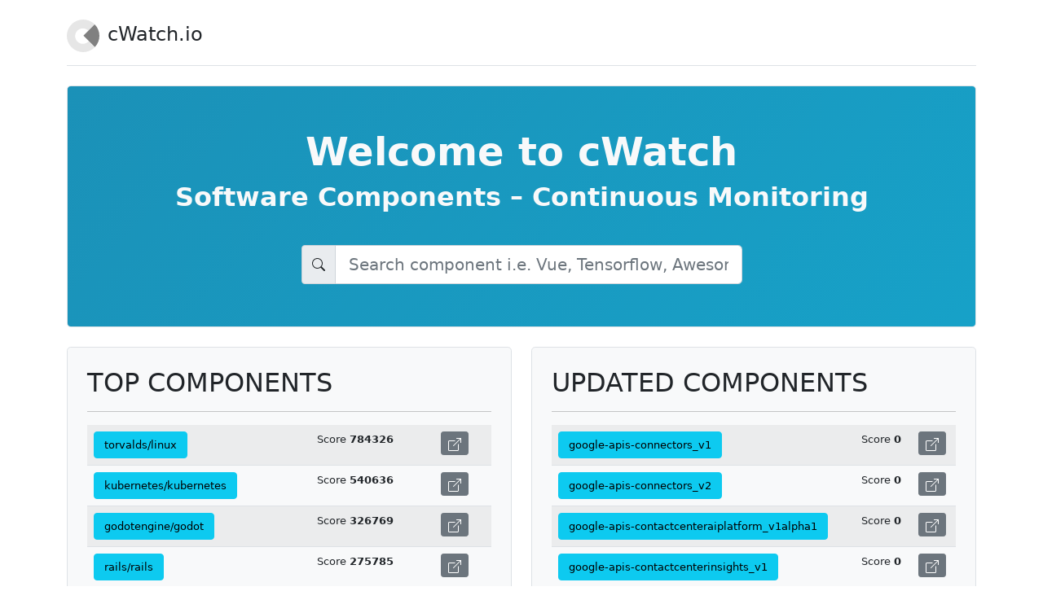

--- FILE ---
content_type: text/html; charset=utf-8
request_url: http://cwatch.io/
body_size: 50292
content:
<!doctype html>
<html lang="en">
<head>
  <meta charset="utf-8">
  <meta name="viewport" content="width=device-width, initial-scale=1">
  <meta name="description" content="cWatch Software Components & Continuous Monitoring of source repositorys from NPM, Github and Maven">
  <meta name="author" content="TZCD">
  <meta http-equiv="Content-Security-Policy" content="default-src *  data: blob: filesystem: about: ws: wss: 'unsafe-inline' 'unsafe-eval';
        script-src * data: blob: 'unsafe-inline' 'unsafe-eval';
        connect-src * data: blob: 'unsafe-inline';
        img-src * data: blob: 'unsafe-inline';
        frame-src * data: blob: ;
        style-src * data: blob: 'unsafe-inline';
        font-src * data: blob: 'unsafe-inline';">
  <link rel="shortcut icon" href="/static/favicon.ico">
  <title>cWatch.io - Risk management for software components</title>

  <!-- Scripts -->
  <script src="https://code.highcharts.com/highcharts.js"></script>

  <!-- Bootstrap core CSS -->
  <link rel="stylesheet" href="/static/assets/dist/css/bootstrap.min.css">

  <style>
    .bd-placeholder-img {
      font-size: 1.125rem;
      text-anchor: middle;
      -webkit-user-select: none;
      -moz-user-select: none;
      user-select: none;
    }

    @media (min-width: 768px) {
      .bd-placeholder-img-lg {
        font-size: 3.5rem;
      }
    }

    .highcharts-container {
      margin-bottom: 25px;
      background: url(/static/assets/brand/cwatch_background.png) no-repeat 50% 50%;
    }

    .indicator {
      width: 30px;
      height: 30px;
      background: grey;
    }
    .indicator-low {
      background: green;
    }
    .indicator-avr {
      background: yellow;
    }
    .indicator-hig {
      background: red;
    }
    .text-ellipsis {
      white-space: nowrap;
      overflow: hidden;
      text-overflow: ellipsis;
    }

    .hblock {
      background: linear-gradient(-45deg, #0dcaf0, #1d88af);
      background-size: 400% 400%;
      animation: gradient 45s ease infinite;
    }

    @keyframes gradient {
      0% {
        background-position: 0% 50%;
      }
      50% {
        background-position: 100% 50%;
      }
      100% {
        background-position: 0% 50%;
      }
    }

    @media (max-width: 1400px) {
      table td {
        font-size: calc(4px + (26 - 14) * ((100vw - 300px) / (1600 - 300)));
      }
      table a {
        font-size: calc(4px + (26 - 14) * ((100vw - 300px) / (1600 - 300))) !important;
      }
    }

    @media (max-width: 1199px) {
      table td {
        font-size: calc(2px + (26 - 14) * ((100vw - 300px) / (1600 - 300)));
      }
      table a {
        font-size: calc(2px + (26 - 14) * ((100vw - 300px) / (1600 - 300))) !important;
      }
    }

    @media (max-width: 768px) {
      table td {
        font-size: calc(8px + (26 - 14) * ((100vw - 300px) / (1600 - 300)));
      }
      table a {
        font-size: calc(8px + (26 - 14) * ((100vw - 300px) / (1600 - 300))) !important;
      }
    }

    .sbox {
      box-shadow: 0px 12px 24px rgb(49 69 93 / 24%)
    }

  </style>


</head>
<body>

<main>
  <div class="container py-4">
    <header class="pb-3 mb-4 border-bottom">
      <a href="/" class="d-flex align-items-center text-dark text-decoration-none">
        <svg
                xmlns:dc="http://purl.org/dc/elements/1.1/"
                xmlns:cc="http://creativecommons.org/ns#"
                xmlns:rdf="http://www.w3.org/1999/02/22-rdf-syntax-ns#"
                xmlns:svg="http://www.w3.org/2000/svg"
                xmlns="http://www.w3.org/2000/svg"
                xmlns:sodipodi="http://sodipodi.sourceforge.net/DTD/sodipodi-0.dtd"
                xmlns:inkscape="http://www.inkscape.org/namespaces/inkscape"
                width="40.000004"
                height="40.000019"
                id="svg2"
                version="1.1"
                inkscape:version="0.48.5 r10040"
                inkscape:export-filename="/static/assets/brand/cwatch.png"
                inkscape:export-xdpi="299.99655"
                inkscape:export-ydpi="299.99655"
                sodipodi:docname="New document 1">
          <defs
                  id="defs4" />
          <sodipodi:namedview
                  id="base"
                  pagecolor="#ffffff"
                  bordercolor="#666666"
                  borderopacity="1.0"
                  inkscape:pageopacity="0.0"
                  inkscape:pageshadow="2"
                  inkscape:zoom="1.979899"
                  inkscape:cx="293.35034"
                  inkscape:cy="26.258867"
                  inkscape:document-units="px"
                  inkscape:current-layer="g3056"
                  showgrid="false"
                  fit-margin-top="0"
                  fit-margin-left="0"
                  fit-margin-right="0"
                  fit-margin-bottom="0"
                  inkscape:window-width="1920"
                  inkscape:window-height="1017"
                  inkscape:window-x="1912"
                  inkscape:window-y="-8"
                  inkscape:window-maximized="1" />
          <metadata
                  id="metadata7">
            <rdf:RDF>
              <cc:Work
                      rdf:about="">
                <dc:format>image/svg+xml</dc:format>
                <dc:type
                        rdf:resource="http://purl.org/dc/dcmitype/StillImage" />
                <dc:title></dc:title>
              </cc:Work>
            </rdf:RDF>
          </metadata>
          <g
                  inkscape:label="Layer 1"
                  inkscape:groupmode="layer"
                  id="layer1"
                  transform="translate(-311.42857,-475.21933)">
            <g
                    transform="translate(-70.205447,167.48571)"
                    id="layer1-3"
                    inkscape:label="Layer 1">
              <g
                      id="g3056">
                <path
                        style="fill:#e6e6e6;fill-opacity:1;fill-rule:nonzero;stroke:none"
                        d="m 415.70622,313.49807 c -7.82381,-7.71619 -20.42503,-7.68637 -28.20987,0.0928 -7.81645,7.81073 -7.81645,20.47494 0,28.28567 7.81646,7.81072 20.48811,7.80887 28.30456,-0.002 0.0174,-0.0173 0.0347,-0.0346 0.052,-0.0519 l -7.4303,-7.45083 c -0.1232,0.13831 -0.24975,0.27555 -0.38247,0.40817 -3.70314,3.70043 -9.7074,3.70228 -13.41055,0.002 -3.70314,-3.70043 -3.70314,-9.70214 0,-13.40257 3.66129,-3.65861 9.5703,-3.69839 13.28244,-0.12245 l 7.7942,-7.7588 z"
                        id="path2985"
                        inkscape:connector-curvature="0" />
                <path
                        style="fill:#808080;fill-opacity:1;fill-rule:nonzero;stroke:none"
                        d="m 415.88632,313.71514 -13.85615,13.84598 14.03438,14.0241 c 7.48248,-7.78896 7.42794,-20.1462 -0.17823,-27.87008 z"
                        id="path2985-7-4"
                        inkscape:connector-curvature="0" />
              </g>
            </g>
          </g>
        </svg>
        <span class="fs-4" style="margin-left:10px;margin-top: -4px;">cWatch.io</span>
      </a>
    </header>

    <div class="p-1 mb-4 bg-light border rounded-3 text-center text-light hblock">
      <div class="container-fluid py-5">
        <h1 class="display-5 fw-bold">Welcome to cWatch</h1>
        <h2 class="display-8 fw-bold">Software Components – Continuous Monitoring</h2>
        <p class="col-md-8 fs-4"><span id="package_description"></span></p>
        <form id="spsearch" action="/search" method="post" role="form" class="col col-sm-12 col-lg-6 offset-lg-3 offset-sm-0">
          <!--<fieldset disabled>-->
          <fieldset>
            <div class="input-group mt-4">
                    <span class="input-group-text" id="basic-spsearch">
                        <svg xmlns="http://www.w3.org/2000/svg" width="16" height="16" fill="currentColor" class="bi bi-search" viewBox="0 0 16 16">
                        <path d="M11.742 10.344a6.5 6.5 0 1 0-1.397 1.398h-.001c.03.04.062.078.098.115l3.85 3.85a1 1 0 0 0 1.415-1.414l-3.85-3.85a1.007 1.007 0 0 0-.115-.1zM12 6.5a5.5 5.5 0 1 1-11 0 5.5 5.5 0 0 1 11 0z"></path>
                        </svg>
                    </span>
              <input id="spsearchinput" name="spsearchinput" type="text" class="form-control form-control-lg" placeholder="Search component i.e. Vue, Tensorflow, Awesome.." aria-label="Search component i.e. Vue, Tensorflow, Awesome.." aria-describedby="basic-spsearch">
            </div>
            <fieldset>
              <form>
      </div>
    </div>

    


    <div class="mb-4 row align-items-md-stretch">
      <div class="col-lg-6">
        <div class="h-100 p-4 text-black bg-light border rounded-3">
          <h2>TOP COMPONENTS</h2>
          <hr>
          <div class="table-responsive">
            <table class="table table-striped">
              <tbody>
              
              <tr><td><a class="btn btn-info position-relative text-ellipsis" href="/pg/gh/torvalds/linux/">torvalds/linux
                
              </a></td>
                <td>Score <b>784326</b></td>
                <td><a rel="noopener" target="_blank" href="https://github.com/torvalds/linux" type="button" class="btn btn-secondary btn-sm ">
                  <svg xmlns="http://www.w3.org/2000/svg" width="16" height="16" fill="currentColor" class="bi bi-box-arrow-up-right" viewBox="0 0 16 16">
                    <path fill-rule="evenodd" d="M8.636 3.5a.5.5 0 0 0-.5-.5H1.5A1.5 1.5 0 0 0 0 4.5v10A1.5 1.5 0 0 0 1.5 16h10a1.5 1.5 0 0 0 1.5-1.5V7.864a.5.5 0 0 0-1 0V14.5a.5.5 0 0 1-.5.5h-10a.5.5 0 0 1-.5-.5v-10a.5.5 0 0 1 .5-.5h6.636a.5.5 0 0 0 .5-.5z"></path>
                    <path fill-rule="evenodd" d="M16 .5a.5.5 0 0 0-.5-.5h-5a.5.5 0 0 0 0 1h3.793L6.146 9.146a.5.5 0 1 0 .708.708L15 1.707V5.5a.5.5 0 0 0 1 0v-5z"></path>
                  </svg>
                  </a>
                </td>
              </tr>
              
              <tr><td><a class="btn btn-info position-relative text-ellipsis" href="/pg/gh/kubernetes/kubernetes/">kubernetes/kubernetes
                
              </a></td>
                <td>Score <b>540636</b></td>
                <td><a rel="noopener" target="_blank" href="https://github.com/kubernetes/kubernetes" type="button" class="btn btn-secondary btn-sm ">
                  <svg xmlns="http://www.w3.org/2000/svg" width="16" height="16" fill="currentColor" class="bi bi-box-arrow-up-right" viewBox="0 0 16 16">
                    <path fill-rule="evenodd" d="M8.636 3.5a.5.5 0 0 0-.5-.5H1.5A1.5 1.5 0 0 0 0 4.5v10A1.5 1.5 0 0 0 1.5 16h10a1.5 1.5 0 0 0 1.5-1.5V7.864a.5.5 0 0 0-1 0V14.5a.5.5 0 0 1-.5.5h-10a.5.5 0 0 1-.5-.5v-10a.5.5 0 0 1 .5-.5h6.636a.5.5 0 0 0 .5-.5z"></path>
                    <path fill-rule="evenodd" d="M16 .5a.5.5 0 0 0-.5-.5h-5a.5.5 0 0 0 0 1h3.793L6.146 9.146a.5.5 0 1 0 .708.708L15 1.707V5.5a.5.5 0 0 0 1 0v-5z"></path>
                  </svg>
                  </a>
                </td>
              </tr>
              
              <tr><td><a class="btn btn-info position-relative text-ellipsis" href="/pg/gh/godotengine/godot/">godotengine/godot
                
              </a></td>
                <td>Score <b>326769</b></td>
                <td><a rel="noopener" target="_blank" href="https://github.com/godotengine/godot" type="button" class="btn btn-secondary btn-sm ">
                  <svg xmlns="http://www.w3.org/2000/svg" width="16" height="16" fill="currentColor" class="bi bi-box-arrow-up-right" viewBox="0 0 16 16">
                    <path fill-rule="evenodd" d="M8.636 3.5a.5.5 0 0 0-.5-.5H1.5A1.5 1.5 0 0 0 0 4.5v10A1.5 1.5 0 0 0 1.5 16h10a1.5 1.5 0 0 0 1.5-1.5V7.864a.5.5 0 0 0-1 0V14.5a.5.5 0 0 1-.5.5h-10a.5.5 0 0 1-.5-.5v-10a.5.5 0 0 1 .5-.5h6.636a.5.5 0 0 0 .5-.5z"></path>
                    <path fill-rule="evenodd" d="M16 .5a.5.5 0 0 0-.5-.5h-5a.5.5 0 0 0 0 1h3.793L6.146 9.146a.5.5 0 1 0 .708.708L15 1.707V5.5a.5.5 0 0 0 1 0v-5z"></path>
                  </svg>
                  </a>
                </td>
              </tr>
              
              <tr><td><a class="btn btn-info position-relative text-ellipsis" href="/pg/gh/rails/rails/">rails/rails
                
              </a></td>
                <td>Score <b>275785</b></td>
                <td><a rel="noopener" target="_blank" href="https://github.com/rails/rails" type="button" class="btn btn-secondary btn-sm ">
                  <svg xmlns="http://www.w3.org/2000/svg" width="16" height="16" fill="currentColor" class="bi bi-box-arrow-up-right" viewBox="0 0 16 16">
                    <path fill-rule="evenodd" d="M8.636 3.5a.5.5 0 0 0-.5-.5H1.5A1.5 1.5 0 0 0 0 4.5v10A1.5 1.5 0 0 0 1.5 16h10a1.5 1.5 0 0 0 1.5-1.5V7.864a.5.5 0 0 0-1 0V14.5a.5.5 0 0 1-.5.5h-10a.5.5 0 0 1-.5-.5v-10a.5.5 0 0 1 .5-.5h6.636a.5.5 0 0 0 .5-.5z"></path>
                    <path fill-rule="evenodd" d="M16 .5a.5.5 0 0 0-.5-.5h-5a.5.5 0 0 0 0 1h3.793L6.146 9.146a.5.5 0 1 0 .708.708L15 1.707V5.5a.5.5 0 0 0 1 0v-5z"></path>
                  </svg>
                  </a>
                </td>
              </tr>
              
              <tr><td><a class="btn btn-info position-relative text-ellipsis" href="/pg/gh/open-webui/open-webui/">open-webui/open-webui
                
              </a></td>
                <td>Score <b>264252</b></td>
                <td><a rel="noopener" target="_blank" href="https://github.com/open-webui/open-webui" type="button" class="btn btn-secondary btn-sm ">
                  <svg xmlns="http://www.w3.org/2000/svg" width="16" height="16" fill="currentColor" class="bi bi-box-arrow-up-right" viewBox="0 0 16 16">
                    <path fill-rule="evenodd" d="M8.636 3.5a.5.5 0 0 0-.5-.5H1.5A1.5 1.5 0 0 0 0 4.5v10A1.5 1.5 0 0 0 1.5 16h10a1.5 1.5 0 0 0 1.5-1.5V7.864a.5.5 0 0 0-1 0V14.5a.5.5 0 0 1-.5.5h-10a.5.5 0 0 1-.5-.5v-10a.5.5 0 0 1 .5-.5h6.636a.5.5 0 0 0 .5-.5z"></path>
                    <path fill-rule="evenodd" d="M16 .5a.5.5 0 0 0-.5-.5h-5a.5.5 0 0 0 0 1h3.793L6.146 9.146a.5.5 0 1 0 .708.708L15 1.707V5.5a.5.5 0 0 0 1 0v-5z"></path>
                  </svg>
                  </a>
                </td>
              </tr>
              
              <tr><td><a class="btn btn-info position-relative text-ellipsis" href="/pg/gh/rust-lang/rust/">rust-lang/rust
                
              </a></td>
                <td>Score <b>242237</b></td>
                <td><a rel="noopener" target="_blank" href="https://github.com/rust-lang/rust" type="button" class="btn btn-secondary btn-sm ">
                  <svg xmlns="http://www.w3.org/2000/svg" width="16" height="16" fill="currentColor" class="bi bi-box-arrow-up-right" viewBox="0 0 16 16">
                    <path fill-rule="evenodd" d="M8.636 3.5a.5.5 0 0 0-.5-.5H1.5A1.5 1.5 0 0 0 0 4.5v10A1.5 1.5 0 0 0 1.5 16h10a1.5 1.5 0 0 0 1.5-1.5V7.864a.5.5 0 0 0-1 0V14.5a.5.5 0 0 1-.5.5h-10a.5.5 0 0 1-.5-.5v-10a.5.5 0 0 1 .5-.5h6.636a.5.5 0 0 0 .5-.5z"></path>
                    <path fill-rule="evenodd" d="M16 .5a.5.5 0 0 0-.5-.5h-5a.5.5 0 0 0 0 1h3.793L6.146 9.146a.5.5 0 1 0 .708.708L15 1.707V5.5a.5.5 0 0 0 1 0v-5z"></path>
                  </svg>
                  </a>
                </td>
              </tr>
              
              <tr><td><a class="btn btn-info position-relative text-ellipsis" href="/pg/gh/llvm/llvm-project/">llvm/llvm-project
                
              </a></td>
                <td>Score <b>179091</b></td>
                <td><a rel="noopener" target="_blank" href="https://github.com/llvm/llvm-project" type="button" class="btn btn-secondary btn-sm ">
                  <svg xmlns="http://www.w3.org/2000/svg" width="16" height="16" fill="currentColor" class="bi bi-box-arrow-up-right" viewBox="0 0 16 16">
                    <path fill-rule="evenodd" d="M8.636 3.5a.5.5 0 0 0-.5-.5H1.5A1.5 1.5 0 0 0 0 4.5v10A1.5 1.5 0 0 0 1.5 16h10a1.5 1.5 0 0 0 1.5-1.5V7.864a.5.5 0 0 0-1 0V14.5a.5.5 0 0 1-.5.5h-10a.5.5 0 0 1-.5-.5v-10a.5.5 0 0 1 .5-.5h6.636a.5.5 0 0 0 .5-.5z"></path>
                    <path fill-rule="evenodd" d="M16 .5a.5.5 0 0 0-.5-.5h-5a.5.5 0 0 0 0 1h3.793L6.146 9.146a.5.5 0 1 0 .708.708L15 1.707V5.5a.5.5 0 0 0 1 0v-5z"></path>
                  </svg>
                  </a>
                </td>
              </tr>
              
              <tr><td><a class="btn btn-info position-relative text-ellipsis" href="/pg/gh/nixos/nixpkgs/">nixos/nixpkgs
                
              </a></td>
                <td>Score <b>177673</b></td>
                <td><a rel="noopener" target="_blank" href="https://github.com/nixos/nixpkgs" type="button" class="btn btn-secondary btn-sm ">
                  <svg xmlns="http://www.w3.org/2000/svg" width="16" height="16" fill="currentColor" class="bi bi-box-arrow-up-right" viewBox="0 0 16 16">
                    <path fill-rule="evenodd" d="M8.636 3.5a.5.5 0 0 0-.5-.5H1.5A1.5 1.5 0 0 0 0 4.5v10A1.5 1.5 0 0 0 1.5 16h10a1.5 1.5 0 0 0 1.5-1.5V7.864a.5.5 0 0 0-1 0V14.5a.5.5 0 0 1-.5.5h-10a.5.5 0 0 1-.5-.5v-10a.5.5 0 0 1 .5-.5h6.636a.5.5 0 0 0 .5-.5z"></path>
                    <path fill-rule="evenodd" d="M16 .5a.5.5 0 0 0-.5-.5h-5a.5.5 0 0 0 0 1h3.793L6.146 9.146a.5.5 0 1 0 .708.708L15 1.707V5.5a.5.5 0 0 0 1 0v-5z"></path>
                  </svg>
                  </a>
                </td>
              </tr>
              
              <tr><td><a class="btn btn-info position-relative text-ellipsis" href="/pg/gh/swiftlang/swift/">swiftlang/swift
                
              </a></td>
                <td>Score <b>176612</b></td>
                <td><a rel="noopener" target="_blank" href="https://github.com/swiftlang/swift" type="button" class="btn btn-secondary btn-sm ">
                  <svg xmlns="http://www.w3.org/2000/svg" width="16" height="16" fill="currentColor" class="bi bi-box-arrow-up-right" viewBox="0 0 16 16">
                    <path fill-rule="evenodd" d="M8.636 3.5a.5.5 0 0 0-.5-.5H1.5A1.5 1.5 0 0 0 0 4.5v10A1.5 1.5 0 0 0 1.5 16h10a1.5 1.5 0 0 0 1.5-1.5V7.864a.5.5 0 0 0-1 0V14.5a.5.5 0 0 1-.5.5h-10a.5.5 0 0 1-.5-.5v-10a.5.5 0 0 1 .5-.5h6.636a.5.5 0 0 0 .5-.5z"></path>
                    <path fill-rule="evenodd" d="M16 .5a.5.5 0 0 0-.5-.5h-5a.5.5 0 0 0 0 1h3.793L6.146 9.146a.5.5 0 1 0 .708.708L15 1.707V5.5a.5.5 0 0 0 1 0v-5z"></path>
                  </svg>
                  </a>
                </td>
              </tr>
              
              <tr><td><a class="btn btn-info position-relative text-ellipsis" href="/pg/gh/apple/swift/">apple/swift
                
              </a></td>
                <td>Score <b>170961</b></td>
                <td><a rel="noopener" target="_blank" href="https://github.com/apple/swift" type="button" class="btn btn-secondary btn-sm ">
                  <svg xmlns="http://www.w3.org/2000/svg" width="16" height="16" fill="currentColor" class="bi bi-box-arrow-up-right" viewBox="0 0 16 16">
                    <path fill-rule="evenodd" d="M8.636 3.5a.5.5 0 0 0-.5-.5H1.5A1.5 1.5 0 0 0 0 4.5v10A1.5 1.5 0 0 0 1.5 16h10a1.5 1.5 0 0 0 1.5-1.5V7.864a.5.5 0 0 0-1 0V14.5a.5.5 0 0 1-.5.5h-10a.5.5 0 0 1-.5-.5v-10a.5.5 0 0 1 .5-.5h6.636a.5.5 0 0 0 .5-.5z"></path>
                    <path fill-rule="evenodd" d="M16 .5a.5.5 0 0 0-.5-.5h-5a.5.5 0 0 0 0 1h3.793L6.146 9.146a.5.5 0 1 0 .708.708L15 1.707V5.5a.5.5 0 0 0 1 0v-5z"></path>
                  </svg>
                  </a>
                </td>
              </tr>
              
              </tbody>
            </table>
          </div>
        </div>
      </div>
      <div class="col-lg-6">
        <div class="h-100 p-4 text-black bg-light border rounded-3">
          <h2>UPDATED COMPONENTS</h2>
          <hr>
          <div class="table-responsive">
            <table class="table table-striped">
              <tbody>
              
              <tr><td><a class="btn btn-info position-relative text-ellipsis" href="/pg/gems/google-apis-connectors_v1/">google-apis-connectors_v1
                
              </a></td>
                <td>Score <b>0</b></td>
                <td><a rel="noopener" target="_blank" href="https://rubygems.org/gems/google-apis-connectors_v1" type="button" class="btn btn-secondary btn-sm ">
                  <svg xmlns="http://www.w3.org/2000/svg" width="16" height="16" fill="currentColor" class="bi bi-box-arrow-up-right" viewBox="0 0 16 16">
                    <path fill-rule="evenodd" d="M8.636 3.5a.5.5 0 0 0-.5-.5H1.5A1.5 1.5 0 0 0 0 4.5v10A1.5 1.5 0 0 0 1.5 16h10a1.5 1.5 0 0 0 1.5-1.5V7.864a.5.5 0 0 0-1 0V14.5a.5.5 0 0 1-.5.5h-10a.5.5 0 0 1-.5-.5v-10a.5.5 0 0 1 .5-.5h6.636a.5.5 0 0 0 .5-.5z"></path>
                    <path fill-rule="evenodd" d="M16 .5a.5.5 0 0 0-.5-.5h-5a.5.5 0 0 0 0 1h3.793L6.146 9.146a.5.5 0 1 0 .708.708L15 1.707V5.5a.5.5 0 0 0 1 0v-5z"></path>
                  </svg>
                  </a>
                </td>
              </tr>
              
              <tr><td><a class="btn btn-info position-relative text-ellipsis" href="/pg/gems/google-apis-connectors_v2/">google-apis-connectors_v2
                
              </a></td>
                <td>Score <b>0</b></td>
                <td><a rel="noopener" target="_blank" href="https://rubygems.org/gems/google-apis-connectors_v2" type="button" class="btn btn-secondary btn-sm ">
                  <svg xmlns="http://www.w3.org/2000/svg" width="16" height="16" fill="currentColor" class="bi bi-box-arrow-up-right" viewBox="0 0 16 16">
                    <path fill-rule="evenodd" d="M8.636 3.5a.5.5 0 0 0-.5-.5H1.5A1.5 1.5 0 0 0 0 4.5v10A1.5 1.5 0 0 0 1.5 16h10a1.5 1.5 0 0 0 1.5-1.5V7.864a.5.5 0 0 0-1 0V14.5a.5.5 0 0 1-.5.5h-10a.5.5 0 0 1-.5-.5v-10a.5.5 0 0 1 .5-.5h6.636a.5.5 0 0 0 .5-.5z"></path>
                    <path fill-rule="evenodd" d="M16 .5a.5.5 0 0 0-.5-.5h-5a.5.5 0 0 0 0 1h3.793L6.146 9.146a.5.5 0 1 0 .708.708L15 1.707V5.5a.5.5 0 0 0 1 0v-5z"></path>
                  </svg>
                  </a>
                </td>
              </tr>
              
              <tr><td><a class="btn btn-info position-relative text-ellipsis" href="/pg/gems/google-apis-contactcenteraiplatform_v1alpha1/">google-apis-contactcenteraiplatform_v1alpha1
                
              </a></td>
                <td>Score <b>0</b></td>
                <td><a rel="noopener" target="_blank" href="https://rubygems.org/gems/google-apis-contactcenteraiplatform_v1alpha1" type="button" class="btn btn-secondary btn-sm ">
                  <svg xmlns="http://www.w3.org/2000/svg" width="16" height="16" fill="currentColor" class="bi bi-box-arrow-up-right" viewBox="0 0 16 16">
                    <path fill-rule="evenodd" d="M8.636 3.5a.5.5 0 0 0-.5-.5H1.5A1.5 1.5 0 0 0 0 4.5v10A1.5 1.5 0 0 0 1.5 16h10a1.5 1.5 0 0 0 1.5-1.5V7.864a.5.5 0 0 0-1 0V14.5a.5.5 0 0 1-.5.5h-10a.5.5 0 0 1-.5-.5v-10a.5.5 0 0 1 .5-.5h6.636a.5.5 0 0 0 .5-.5z"></path>
                    <path fill-rule="evenodd" d="M16 .5a.5.5 0 0 0-.5-.5h-5a.5.5 0 0 0 0 1h3.793L6.146 9.146a.5.5 0 1 0 .708.708L15 1.707V5.5a.5.5 0 0 0 1 0v-5z"></path>
                  </svg>
                  </a>
                </td>
              </tr>
              
              <tr><td><a class="btn btn-info position-relative text-ellipsis" href="/pg/gems/google-apis-contactcenterinsights_v1/">google-apis-contactcenterinsights_v1
                
              </a></td>
                <td>Score <b>0</b></td>
                <td><a rel="noopener" target="_blank" href="https://rubygems.org/gems/google-apis-contactcenterinsights_v1" type="button" class="btn btn-secondary btn-sm ">
                  <svg xmlns="http://www.w3.org/2000/svg" width="16" height="16" fill="currentColor" class="bi bi-box-arrow-up-right" viewBox="0 0 16 16">
                    <path fill-rule="evenodd" d="M8.636 3.5a.5.5 0 0 0-.5-.5H1.5A1.5 1.5 0 0 0 0 4.5v10A1.5 1.5 0 0 0 1.5 16h10a1.5 1.5 0 0 0 1.5-1.5V7.864a.5.5 0 0 0-1 0V14.5a.5.5 0 0 1-.5.5h-10a.5.5 0 0 1-.5-.5v-10a.5.5 0 0 1 .5-.5h6.636a.5.5 0 0 0 .5-.5z"></path>
                    <path fill-rule="evenodd" d="M16 .5a.5.5 0 0 0-.5-.5h-5a.5.5 0 0 0 0 1h3.793L6.146 9.146a.5.5 0 1 0 .708.708L15 1.707V5.5a.5.5 0 0 0 1 0v-5z"></path>
                  </svg>
                  </a>
                </td>
              </tr>
              
              <tr><td><a class="btn btn-info position-relative text-ellipsis" href="/pg/gems/google-apis-dataform_v1beta1/">google-apis-dataform_v1beta1
                
              </a></td>
                <td>Score <b>0</b></td>
                <td><a rel="noopener" target="_blank" href="https://rubygems.org/gems/google-apis-dataform_v1beta1" type="button" class="btn btn-secondary btn-sm ">
                  <svg xmlns="http://www.w3.org/2000/svg" width="16" height="16" fill="currentColor" class="bi bi-box-arrow-up-right" viewBox="0 0 16 16">
                    <path fill-rule="evenodd" d="M8.636 3.5a.5.5 0 0 0-.5-.5H1.5A1.5 1.5 0 0 0 0 4.5v10A1.5 1.5 0 0 0 1.5 16h10a1.5 1.5 0 0 0 1.5-1.5V7.864a.5.5 0 0 0-1 0V14.5a.5.5 0 0 1-.5.5h-10a.5.5 0 0 1-.5-.5v-10a.5.5 0 0 1 .5-.5h6.636a.5.5 0 0 0 .5-.5z"></path>
                    <path fill-rule="evenodd" d="M16 .5a.5.5 0 0 0-.5-.5h-5a.5.5 0 0 0 0 1h3.793L6.146 9.146a.5.5 0 1 0 .708.708L15 1.707V5.5a.5.5 0 0 0 1 0v-5z"></path>
                  </svg>
                  </a>
                </td>
              </tr>
              
              <tr><td><a class="btn btn-info position-relative text-ellipsis" href="/pg/gems/google-apis-datastream_v1/">google-apis-datastream_v1
                
              </a></td>
                <td>Score <b>0</b></td>
                <td><a rel="noopener" target="_blank" href="https://rubygems.org/gems/google-apis-datastream_v1" type="button" class="btn btn-secondary btn-sm ">
                  <svg xmlns="http://www.w3.org/2000/svg" width="16" height="16" fill="currentColor" class="bi bi-box-arrow-up-right" viewBox="0 0 16 16">
                    <path fill-rule="evenodd" d="M8.636 3.5a.5.5 0 0 0-.5-.5H1.5A1.5 1.5 0 0 0 0 4.5v10A1.5 1.5 0 0 0 1.5 16h10a1.5 1.5 0 0 0 1.5-1.5V7.864a.5.5 0 0 0-1 0V14.5a.5.5 0 0 1-.5.5h-10a.5.5 0 0 1-.5-.5v-10a.5.5 0 0 1 .5-.5h6.636a.5.5 0 0 0 .5-.5z"></path>
                    <path fill-rule="evenodd" d="M16 .5a.5.5 0 0 0-.5-.5h-5a.5.5 0 0 0 0 1h3.793L6.146 9.146a.5.5 0 1 0 .708.708L15 1.707V5.5a.5.5 0 0 0 1 0v-5z"></path>
                  </svg>
                  </a>
                </td>
              </tr>
              
              <tr><td><a class="btn btn-info position-relative text-ellipsis" href="/pg/gems/google-apis-discoveryengine_v1/">google-apis-discoveryengine_v1
                
              </a></td>
                <td>Score <b>0</b></td>
                <td><a rel="noopener" target="_blank" href="https://rubygems.org/gems/google-apis-discoveryengine_v1" type="button" class="btn btn-secondary btn-sm ">
                  <svg xmlns="http://www.w3.org/2000/svg" width="16" height="16" fill="currentColor" class="bi bi-box-arrow-up-right" viewBox="0 0 16 16">
                    <path fill-rule="evenodd" d="M8.636 3.5a.5.5 0 0 0-.5-.5H1.5A1.5 1.5 0 0 0 0 4.5v10A1.5 1.5 0 0 0 1.5 16h10a1.5 1.5 0 0 0 1.5-1.5V7.864a.5.5 0 0 0-1 0V14.5a.5.5 0 0 1-.5.5h-10a.5.5 0 0 1-.5-.5v-10a.5.5 0 0 1 .5-.5h6.636a.5.5 0 0 0 .5-.5z"></path>
                    <path fill-rule="evenodd" d="M16 .5a.5.5 0 0 0-.5-.5h-5a.5.5 0 0 0 0 1h3.793L6.146 9.146a.5.5 0 1 0 .708.708L15 1.707V5.5a.5.5 0 0 0 1 0v-5z"></path>
                  </svg>
                  </a>
                </td>
              </tr>
              
              <tr><td><a class="btn btn-info position-relative text-ellipsis" href="/pg/gems/google-apis-discoveryengine_v1alpha/">google-apis-discoveryengine_v1alpha
                
              </a></td>
                <td>Score <b>0</b></td>
                <td><a rel="noopener" target="_blank" href="https://rubygems.org/gems/google-apis-discoveryengine_v1alpha" type="button" class="btn btn-secondary btn-sm ">
                  <svg xmlns="http://www.w3.org/2000/svg" width="16" height="16" fill="currentColor" class="bi bi-box-arrow-up-right" viewBox="0 0 16 16">
                    <path fill-rule="evenodd" d="M8.636 3.5a.5.5 0 0 0-.5-.5H1.5A1.5 1.5 0 0 0 0 4.5v10A1.5 1.5 0 0 0 1.5 16h10a1.5 1.5 0 0 0 1.5-1.5V7.864a.5.5 0 0 0-1 0V14.5a.5.5 0 0 1-.5.5h-10a.5.5 0 0 1-.5-.5v-10a.5.5 0 0 1 .5-.5h6.636a.5.5 0 0 0 .5-.5z"></path>
                    <path fill-rule="evenodd" d="M16 .5a.5.5 0 0 0-.5-.5h-5a.5.5 0 0 0 0 1h3.793L6.146 9.146a.5.5 0 1 0 .708.708L15 1.707V5.5a.5.5 0 0 0 1 0v-5z"></path>
                  </svg>
                  </a>
                </td>
              </tr>
              
              <tr><td><a class="btn btn-info position-relative text-ellipsis" href="/pg/gems/google-apis-discoveryengine_v1beta/">google-apis-discoveryengine_v1beta
                
              </a></td>
                <td>Score <b>0</b></td>
                <td><a rel="noopener" target="_blank" href="https://rubygems.org/gems/google-apis-discoveryengine_v1beta" type="button" class="btn btn-secondary btn-sm ">
                  <svg xmlns="http://www.w3.org/2000/svg" width="16" height="16" fill="currentColor" class="bi bi-box-arrow-up-right" viewBox="0 0 16 16">
                    <path fill-rule="evenodd" d="M8.636 3.5a.5.5 0 0 0-.5-.5H1.5A1.5 1.5 0 0 0 0 4.5v10A1.5 1.5 0 0 0 1.5 16h10a1.5 1.5 0 0 0 1.5-1.5V7.864a.5.5 0 0 0-1 0V14.5a.5.5 0 0 1-.5.5h-10a.5.5 0 0 1-.5-.5v-10a.5.5 0 0 1 .5-.5h6.636a.5.5 0 0 0 .5-.5z"></path>
                    <path fill-rule="evenodd" d="M16 .5a.5.5 0 0 0-.5-.5h-5a.5.5 0 0 0 0 1h3.793L6.146 9.146a.5.5 0 1 0 .708.708L15 1.707V5.5a.5.5 0 0 0 1 0v-5z"></path>
                  </svg>
                  </a>
                </td>
              </tr>
              
              <tr><td><a class="btn btn-info position-relative text-ellipsis" href="/pg/gems/google-apis-dns_v1/">google-apis-dns_v1
                
              </a></td>
                <td>Score <b>0</b></td>
                <td><a rel="noopener" target="_blank" href="https://rubygems.org/gems/google-apis-dns_v1" type="button" class="btn btn-secondary btn-sm ">
                  <svg xmlns="http://www.w3.org/2000/svg" width="16" height="16" fill="currentColor" class="bi bi-box-arrow-up-right" viewBox="0 0 16 16">
                    <path fill-rule="evenodd" d="M8.636 3.5a.5.5 0 0 0-.5-.5H1.5A1.5 1.5 0 0 0 0 4.5v10A1.5 1.5 0 0 0 1.5 16h10a1.5 1.5 0 0 0 1.5-1.5V7.864a.5.5 0 0 0-1 0V14.5a.5.5 0 0 1-.5.5h-10a.5.5 0 0 1-.5-.5v-10a.5.5 0 0 1 .5-.5h6.636a.5.5 0 0 0 .5-.5z"></path>
                    <path fill-rule="evenodd" d="M16 .5a.5.5 0 0 0-.5-.5h-5a.5.5 0 0 0 0 1h3.793L6.146 9.146a.5.5 0 1 0 .708.708L15 1.707V5.5a.5.5 0 0 0 1 0v-5z"></path>
                  </svg>
                  </a>
                </td>
              </tr>
              
              </tbody>
            </table>
          </div>
        </div>
      </div>
    </div>


    <div class="mb-4 row align-items-md-stretch">
      <div class="col-lg-12">
        <div class="h-100 p-4 text-black bg-info border rounded-3">
          <h2>ABOUT CWATCH</h2>
          <hr>
          <div class="text-white">
            <p><strong>Nowadays 80 to 90 percent of all new software products are built as a composition of existing software components.</strong></p>
            <p>With the „right“ components used developers are faster, more productive and products are generating faster revenue. Using „wrong“ components can lead to cost intensive re-designs and product delays.</p>
            <p>cWatch - Component Watch - helps developers, project managers and investors to find and choose the right components, with an active community, a vital release cycle and the overall lowest risk. cWatch also detects components with high risk.</p>
            <p>cWatch is risk management for software components.</p>
          </div>
        </div>
      </div>
    </div>

    <div class="mb-4 row align-items-md-stretch">
      <div class="col-lg-12">
        <div class="h-100 p-4 text-black bg-white border rounded-3">
          <h2><center>Vital Indicators to De-Risk Your Projects's Choice of Components</center></h2>
          <hr><br>
          <div class="mb-4 row align-items-md-stretch">
            <div class="mb-4 col-lg-4">
              <div class="card">
                <div class="card-header">
                  Know Timeline of Version Releases
                </div>
                <!--<div class="card-body">
                  <h5 class="card-title">Know Timeline of Version Releases</h5>
                  <p class="card-text"></p>
                </div>-->
                <img src="/static/assets/promo/cwatch_timeline_2_en.jpg" class="card-img-bottom" alt="Know Timeline of Version Releases">
              </div>
            </div>
            <div class="mb-4 col-lg-4">
              <div class="card">
                <div class="card-header">
                  Know Component Dependencies
                </div>
                <!--<div class="card-body">
                  <h5 class="card-title">Know Component Dependencies</h5>
                  <p class="card-text"></p>
                </div>-->
                <img src="/static/assets/promo/cwatch_dependencies.jpg" class="card-img-bottom" alt="Know Component Dependencies">
              </div>
            </div>
            <div class="mb-4 col-lg-4">
              <div class="card">
                <div class="card-header">
                  Know Community Activity & Community Size
                </div>
                <!--<div class="card-body">
                  <h5 class="card-title">Know Community Activity & Community Size</h5>
                  <p class="card-text"></p>
                </div>-->
                <img src="/static/assets/promo/cwatch_active_2_en.jpg" class="card-img-bottom" alt="Know Community Activity & Community Size">
              </div>
            </div>
          </div>
        </div>
      </div>
    </div>


    <footer class="pt-3 mt-4 text-muted border-top">
      Copyright &copy; 2025 TZ Consulting GmbH & Co. KG All rights reserved | <a href="#" data-bs-toggle="modal" data-bs-target="#imprint-modal" lang="en">Imprint</a> | <a href="#" data-bs-toggle="modal" data-bs-target="#tos-modal" lang="en">Terms of Service</a> | <a href="#" data-bs-toggle="modal" data-bs-target="#privacy-modal" lang="en">Privacy</a> | <a href="mailto:info@cwatch.io">Contact/Feedback</a> | <a href="#" data-bs-toggle="modal" data-bs-target="#about-modal" lang="en">About cWatch</a>
    </footer>
  </div>

  <!--<section id="app">
     loading...
  </section>-->
</main>

<!-- /#modal imprint -->
<div class="modal fade" id="imprint-modal" data-backdrop="static" data-keyboard="false" tabindex="-1" role="dialog" aria-labelledby="modalLabel" aria-hidden="true" style="display: none;">
  <div class="modal-dialog modal-lg">
    <div class="modal-content">
      <div class="modal-header">
        <h5 class="modal-title">Imprint</h5>
        <button type="button" class="btn-close" data-bs-dismiss="modal" aria-label="Close"></button>
      </div>
      <div class="modal-body">
        <div><strong>TZ Consulting GmbH & Co. KG</strong></div>
        <div>In der Raste 14</div>
        <div>D-53129 Bonn</div>
        <div><span lang="en">Telephone</span>: +49 228 26688960</div>
        <div><span lang="en">E-Mail</span>: info@tz-consulting.de</div>
        <div>www.tz-consulting.de</div>
        <br>
        <div>Sitz Bonn, Amtsgericht Bonn, HRB 17752</div>
        <div>USt.-ID: DE 271277298</div>
        <br>
        <div><span lang="en">Personally liable partner</span></div>
        <div>TZ Verwaltungs- und Beteiligungs-GmbH</div>
        <div>Sitz Bonn, Amtsgericht Bonn, HRB 22780</div>
        <br>
        <div>Geschäftsführer: Tülay Theiler, Thorsten Zenker</div>
      </div>
    </div>
  </div>
</div>

<!-- /#modal privacy policy -->
<div class="modal fade" id="privacy-modal" data-backdrop="static" data-keyboard="false" tabindex="-1" role="dialog" aria-labelledby="modalLabel" aria-hidden="true" style="display: none;">
  <div class="modal-dialog modal-lg">
    <div class="modal-content">
      <div class="modal-header">
        <h5 class="modal-title">Privacy Statement</h5>
        <button type="button" class="btn-close" data-bs-dismiss="modal" aria-label="Close"></button>
      </div>
      <div class="modal-body">
        <h4>Allgemeines</h4>
        <p>Ihre personenbezogenen Daten (z.B. Anrede, Name, Anschrift, E-Mail-Adresse, Telefonnummer, Bankverbindung, Kreditkartennummer) werden von uns nur gemäß den Bestimmungen des deutschen Datenschutzrechts verarbeitet.</p>
        <p>Die nachfolgenden Vorschriften informieren Sie über Art, Umfang und Zweck der Erhebung, Verarbeitung und Nutzung personenbezogener Daten. Diese Datenschutzerklärung bezieht sich nur auf unsere Webseiten. </p>
        <p>Falls Sie über Links auf unseren Seiten auf andere Seiten weitergeleitet werden, informieren Sie sich bitte dort über den jeweiligen Umgang mit Ihren Daten.</p>

        <h4>Bestandsdaten</h4>
        <p>Ihre personenbezogenen Daten, soweit diese für die Begründung, inhaltliche Ausgestaltung oder Änderung des Vertragsverhältnisses erforderlich sind (Bestandsdaten),
          werden ausschließlich zur Vertragsabwicklung verwendet. So muss z.B. zur Zustellung der Waren Ihr Name und Ihre Anschrift an den Warenlieferanten weitergegeben werden.</p>
        <p>Ohne Ihre ausdrückliche Einwilligung oder ohne gesetzliche Grundlage werden Ihre personenbezogenen Daten nicht an außerhalb der Vertragsabwicklung stehende Dritte weitergegeben. </p>
        <p>Nach vollständiger Vertragsabwicklung werden Ihre Daten für die weitere Verwendung gesperrt. Nach Ablauf der steuer- und handelsrechtlichen Vorschriften werden diese Daten gelöscht,
          sofern Sie nicht ausdrücklich in die weitere Nutzung eingewilligt haben.</p>

        <h4>Informationen über Cookies</h4>
        <p>Zur Optimierung unseres Internetauftritts setzen wir Cookies ein. Es handelt sich dabei um kleine Textdateien, die im Arbeitsspeicher Ihres Computers gespeichert werden. </p>
        <p>Diese Cookies werden nach dem Schließen des Browsers wieder gelöscht. Andere Cookies verbleiben auf Ihrem Rechner (Langzeit-Cookies) und erkennen ihn beim nächsten Besuch wieder.
          Dadurch können wir Ihnen einen besseren Zugang auf unsere Seite ermöglichen.</p>
        <p>Das Speichern von Cookies können Sie verhindern, indem Sie in Ihren Browser-Einstellungen "Cookies blockieren" wählen. Dies kann aber eine Funktionseinschränkung unserer Angebote zur Folge haben.</p>

        <h4>Newsletter</h4>
        <p>Bei Anmeldung zum Newsletter wird Ihre E-Mail-Adresse für eigene Werbezwecke genutzt, bis Sie sich vom Newsletter abmelden. Die Abmeldung ist jederzeit möglich. </p>
        <p>Die nachstehende Einwilligung haben Sie gesondert oder ggf. im Verlauf des Bestellprozesses ausdrücklich erteilt: (Newsletter abbonieren).</p>
        <p>Ihre Einwilligung können Sie jederzeit mit Wirkung für die Zukunft widerrufen. Wenn Sie den Newsletter nicht weiter beziehen wollen, dann können Sie sich folgendermaßen abmelden: (per E-Mail.)</p>

        <h4>Auskunft</h4>
        <p>Nach dem Bundesdatenschutzgesetz haben Sie ein Recht auf unentgeltliche Auskunft über Ihre gespeicherten Daten sowie ggf. ein Recht auf Berichtigung, Sperrung oder Löschung dieser Daten.</p>

      </div>
    </div>
  </div>
</div>

<!-- /#modal terms & conditions -->
<div class="modal fade" id="tos-modal" data-backdrop="static" data-keyboard="false" tabindex="-1" role="dialog" aria-labelledby="modalLabel" aria-hidden="true" style="display: none;">
  <div class="modal-dialog modal-lg">
    <div class="modal-content">
      <div class="modal-header">
        <h5 class="modal-title">Terms of Service</h5>
        <button type="button" class="btn-close" data-bs-dismiss="modal" aria-label="Close"></button>
      </div>
      <div class="modal-body">
        <p>Dieses Angebot richtet sich ausschließlich an Unternehmer, Händler oder Gewerbetreibende, die bei Abschluss dieses Kaufs
          in Ausübung ihrer gewerblichen oder selbständigen Tätigkeit handeln. Dieses stellt eine ausdrückliche
          BEDINGUNG FÜR DEN VERTRAGSSCHLUSS dar. Vom Verkauf ausgeschlossen sind Verbraucher i.S.d. § 13 BGB, da es dem Verbraucher
          freisteht, ein Angebot nur an Gewerbetreibende zu unterbreiten. Das Angebot kann grundsätzlich nur zu den Bedingungen angenommen werden.</p>

        <h4>Geltungsbereich der Nutzungsbedingungen</h4>

        <p>Die TZ Consulting GmbH & Co. KG, In der Raste 14 in D-53129 Bonn, Deutschland im Folgenden „TZ Consulting“ oder „Anbieter“ genannt betreibt unter der Webadresse https://www.cwatch.eu im Folgenden „cWatch“, eine Softwarelösung die es Kunden ermöglicht große Datenmengen sowie die Interaktion der Entwickler zu analysieren. Diese Nutzungsbedingungen gelten gegenüber allen Besuchern der Webseite im Folgenden „Anwender“ oder „Nutzer“ genannt. Spätestens mit der Registrierung auf der Webseite stimmt der Anwender den Nutzungsbedingungen zu.</p>

        <h4>Änderungen der Nutzungsbedingungen</h4>

        <p>TZ Consulting ist zu Änderungen der Leistungsbeschreibung oder der allgemeinen Geschäftsbedingungen und sonstiger Bedingungen berechtigt.
          Der Anbieter wird diese Änderungen nur aus triftigen Gründen durchführen, insbesondere aufgrund neuer technischer Entwicklungen, Änderung des Leistungsangebots,
          Änderungen der Rechtsprechung oder sonstigen gleichwertigen Gründen. Wird durch die Änderung das vertragliche Gleichgewicht zwischen den Parteien erheblich gestört,
          so unterbleibt die Änderung. Im Übrigen bedürfen Änderungen der Zustimmung des Kunden.</p>

        <h4>Mängelansprüche</h4>

        <p>Dem Nutzer ist der Leistungsumfang von cWatch in der Regel bekannt. cWatch stützt sich bei bestimmten Serviceleistungen auch auf Daten von Open Source Softwareportalen sowie anderer
          sorgfältig ausgewählter Datenlieferanten und ist somit hinsichtlich Vollständigkeit,  Aktualität und der damit verbundenen Fehlerfreiheit
          von diesen Basisdaten abhängig. Dies trifft auch auf die Verfügbarkeit und den Aktualisierungs-termin zu. TZ Consulting übernimmt daher keine Gewähr dafür,
          dass immer aktuelle oder richtige Daten vorliegen. Sofern die Funktionen von cWatch  von dem vertraglich Vorausgesetzten abweichen und/oder Mängel aufweisen,
          sind diese seitens des Anwenders unverzüglich zu rügen.</p>

        <h4>Haftung</h4>

        <p>Die Haftung wegen schuldhafter Verletzung des Lebens, des Körpers oder der Gesundheit bleibt unberührt; dies gilt auch für die zwingende Haftung nach dem Produkthaftungsgesetz.
          Für den Verlust von Daten und deren Wiederherstellung haftet TZ Consulting nach Maßgabe nur dann, wenn ein solcher Verlust durch die dem Anwender obliegenden Datensicherungsmaßnahmen
          nicht vermeidbar gewesen wäre.</p>

        <p>Die Verschuldensunabhängige Haftung für bereits bei Vertragsabschluss vorhandene Fehler wird ausdrücklich ausgeschlossen. Für die Geltung dieser Nutzungsbedingungen findet ausschließlich
          das Recht der Bundesrepublik Deutschland unter Ausschluss des UN-Kaufrechts Anwendung.</p>

        <p>Erfüllungsort ist Bonn in Deutschland. Rechtliche verbindlich ist ausschließlich die deutsche Sprachversion.</p>

        <h4>Salvatorische Klausel</h4>

        <p>Sollte eine der hier geregelten Bestimmungen unwirksam sein oder werden, bleibt die Wirksamkeit der übrigen Bestimmungen hiervon unberührt.</p>
      </div>
    </div>
  </div>
</div>

<!-- /#modal about -->
<div class="modal fade" id="about-modal" data-backdrop="static" data-keyboard="false" tabindex="-1" role="dialog" aria-labelledby="modalLabel" aria-hidden="true" style="display: none;">
  <div class="modal-dialog modal-lg">
    <div class="modal-content">
      <div class="modal-header">
        <h5 class="modal-title">About cWatch</h5>
        <button type="button" class="btn-close" data-bs-dismiss="modal" aria-label="Close"></button>
      </div>
      <div class="modal-body">
        <div class="main_content">
          <div class="card text-dark bg-light mb-12" style="max-width: 100%;">
            <div class="card-header"><strong>Information</strong></div>
            <div class="card-body">
              <h5 class="card-title">Nowadays 80 to 90 percent of all new software products are built as a composition of existing software components.</h5>
              <p>With the „right“ components used developers are faster, more productive and products are generating faster revenue. Using „wrong“ components can lead to cost intensive re-designs and product delays.</p>
              <p>cWatch - Component Watch&nbsp;-&nbsp;helps developers, project managers and investors to find and choose the right components, with an active community, a vital release cycle and the overall lowest risk. cWatch also detects components with high risk.</p>
              <p>cWatch is risk management for software components.</p>
            </div>
          </div>
          <br><br>
          <div class="main_component clearfix" role="main" data-scroll-reveal="enter top move 5px over 1.33s" data-scroll-reveal-id="2" data-scroll-reveal-initialized="true" data-scroll-reveal-complete="true">
            <div id="system-message-container"></div>
            <article class="item-page">
              <p><span style="color: #808080;"><strong>About cWatch</strong></span></p>
              <p>Die Entwicklung von Software erfolgt heute zum Großteil als eine Komposition aus Eigenentwicklung und der Verwendung von bereits vorhandenen Komponenten. Dieser Trend ist auch in anderen Industrien weit verbreitet: in der Automobilindustrie wird dabei der Begriff "Plattform" verwendet. Ziel ist es – sowohl bei der Software als auch beim Auto – durch vorgefertigte Teile die Stückkosten zu senken und die Qualität zu erhöhen.</p>
              <p>Eine einmal getroffene Auswahl einer Komponente von 2014 kann 2015 schon veraltet sein: Die Kontrolle ob eingesetzte Komponenten noch die "richtigen" Komponenten sind, muss regelmäßig erfolgen.</p>
              <p>Hier hilft cWatch: cWatch bietet für Entwickler, Projektmanager und Investoren eine schnelle Übersicht über die eingesetzten Komponenten und deren Aktivitäten.</p>
              <p><a href="https://www.cwatch.io/">cWatch</a> ist die Analogie des kaufmännischen Lieferantenmanagements für Softwarekomponenten.</p>
              <p>&nbsp;</p>
              <p><span style="color: #808080;"><strong>Additional reading:</strong></span></p>
              <p><span style="color: #808080;">"I would like to see [software] components become a dignified branch of</span><br><span style="color: #808080;">software engineering."</span><br><span style="color: #808080;">NATO SOFTWARE ENGINEERING CONFERENCE 1968, Garmisch, Germany</span><br><a href="http://homepages.cs.ncl.ac.uk/brian.randell/NATO/nato1968.PDF" rel="noopener" target="_blank">http://homepages.cs.ncl.ac.uk/brian.randell/NATO/nato1968.PDF</a></p>
              <p><span style="color: #808080;">Volkswagen Group MQB platform</span><br><a href="http://en.wikipedia.org/wiki/Volkswagen_Group_MQB_platform" rel="noopener" target="_blank">http://en.wikipedia.org/wiki/Volkswagen_Group_MQB_platform</a></p>
              <p><span style="color: #808080;">Porsche’s Modular Standard Platform</span><br><a href="http://www.motorauthority.com/news/1072469_first-details-on-porsches-modular-standard-platform-msb" rel="noopener" target="_blank">http://www.motorauthority.com/news/1072469_first-details-on-porsches-modular-standard-platform-msb</a></p>
            </article>
          </div>
          <div class="clr"></div>
        </div>
      </div>
    </div>
  </div>
</div>

<div aria-live="polite" aria-atomic="true" style="position: fixed; width: 100%; bottom: 0%;visibility: hidden;" id="cookie-polite-container" class="d-flex justify-content-center align-items-center">

  <div style="width: 80%;"  class="toast" data-bs-autohide="false" role="alert" aria-live="assertive" aria-atomic="true" id="cookie-consent-container">
    <div class="toast-header">
      <svg xmlns="http://www.w3.org/2000/svg" width="16" height="16" fill="currentColor" class="bi bi-info-circle" viewBox="0 0 16 16">
        <path d="M8 15A7 7 0 1 1 8 1a7 7 0 0 1 0 14zm0 1A8 8 0 1 0 8 0a8 8 0 0 0 0 16z"/>
        <path d="m8.93 6.588-2.29.287-.082.38.45.083c.294.07.352.176.288.469l-.738 3.468c-.194.897.105 1.319.808 1.319.545 0 1.178-.252 1.465-.598l.088-.416c-.2.176-.492.246-.686.246-.275 0-.375-.193-.304-.533L8.93 6.588zM9 4.5a1 1 0 1 1-2 0 1 1 0 0 1 2 0z"/>
      </svg>
      <strong style="margin-left:10px;" class="me-auto">Cookie Information</strong>
    </div>
    <div class="toast-body">
      <div class="w-75 d-inline-block"><p>This website stores data such as cookies to enable site functionality including analytics and personalization. By using this website, you automatically accept that we use cookies.<p></div>
      <div style="float: right;" class="w-20 mb-2 d-inline-block">
        <button type="button" class="btn btn-primary btn" id="btnAccept">Accept</button>
        <!--<button type="button" class="btn btn-secondary btn" data-bs-dismiss="toast" id="btnDeny">Deny</button>-->
      </div>
    </div>
  </div>
</div>

</body>

<script src="/static/assets/dist/js/bootstrap.bundle.min.js" crossorigin="anonymous"></script>

<script type="text/javascript" >
  var fn = function () {
    document.cookie = "cookie_consent=true";
    document.getElementById('cookie-consent-container').hidden = true;
    document.getElementById('cookie-polite-container').hidden = true;
  };
  var myAlert = document.getElementById('cookie-consent-container');//select id of toast
  var bsAlert = new bootstrap.Toast(myAlert);//inizialize it
</script>




<script type="text/javascript" >
  document.getElementById('cookie-polite-container').hidden = false;
  bsAlert.show();//show it
  document.getElementById('btnAccept').onclick = fn;
</script>


</html>